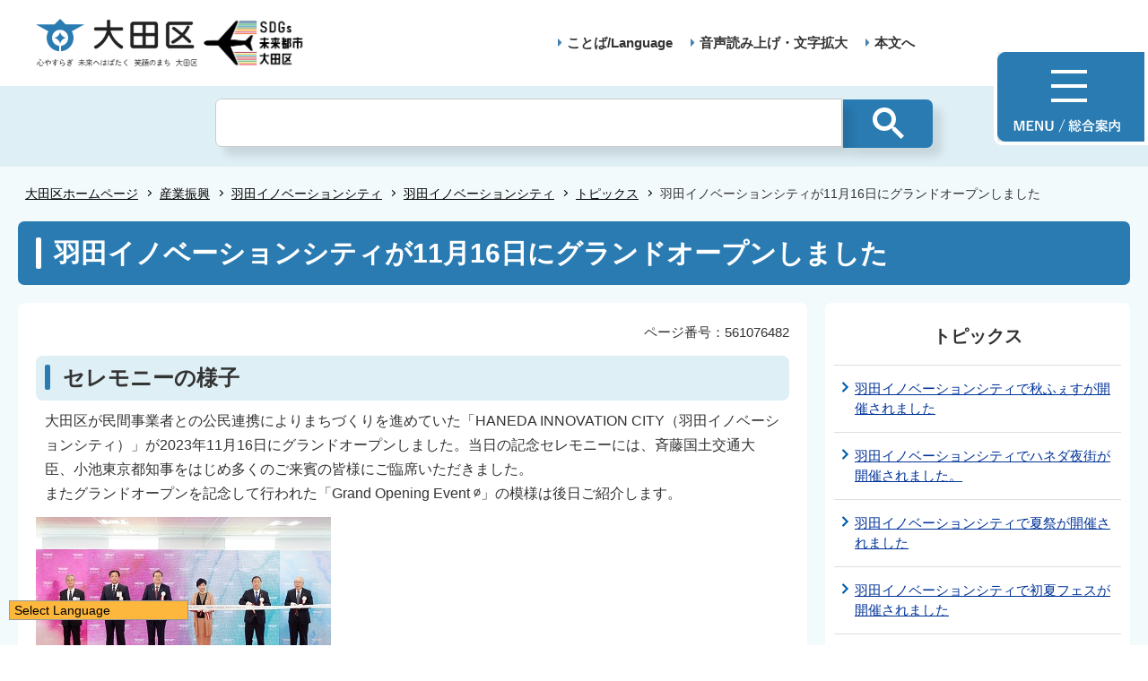

--- FILE ---
content_type: text/html
request_url: http://www.city.ota.tokyo.jp.cache.yimg.jp/sangyo/hicity/hicity2/topics/grandopen_hic_20231116.html
body_size: 5527
content:
<!DOCTYPE HTML>
<html lang="ja" prefix="og: http://ogp.me/ns# article: http://ogp.me/ns/article#">
<head>
<meta charset="UTF-8">
<meta name="Author" content="Ota City">
<meta name="viewport" content="width=device-width,initial-scale=1.0">



<meta property="og:title" content="羽田イノベーションシティが11月16日にグランドオープンしました">
<meta property="og:type" content="article">
<meta property="og:url" content="https://www.city.ota.tokyo.jp/sangyo/hicity/hicity2/topics/grandopen_hic_20231116.html">
<meta property="og:image" content="/images/ogp.png">
<meta property="og:description" content="">
<meta http-equiv="X-UA-Compatible" content="IE=edge">

<link rel="shortcut icon" href="/favicon.ico">
<link rel="apple-touch-icon" href="/images/apple-touch-icon.png">
<!-- Google Tag Manager -->
<script>
// <![CDATA[
(function(w,d,s,l,i){w[l]=w[l]||[];w[l].push({'gtm.start':new Date().getTime(),event:'gtm.js'});var f=d.getElementsByTagName(s)[0],j=d.createElement(s),dl=l!='dataLayer'?'&l='+l:'';j.async=true;j.src='https://www.googletagmanager.com/gtm.js?id='+i+dl;f.parentNode.insertBefore(j,f);})(window,document,'script','dataLayer','GTM-TS6S46NV');
// ]]>
</script>
<!-- End Google Tag Manager -->


<title>大田区ホームページ：羽田イノベーションシティが11月16日にグランドオープンしました</title>
<link rel="stylesheet" href="/css/style.wysiwyg.css" media="all">
<link rel="stylesheet" href="/css/style.tableconverter.css" media="all">
<link rel="stylesheet" href="/css/style_parts.css" media="all">
<link rel="stylesheet" href="/css/2021_style_pc.css" media="all">
<link rel="stylesheet" href="/css/2021_style_smph.css" media="screen and (max-width: 768px)">
<link rel="stylesheet" href="/css/style_print.css" media="print">
<script src="/js/jquery.min.js"></script>
<script src="/js/common_2021.js"></script>




<script src="/js/analyticscode.js"></script>
</head>
<body id="base">
<!-- Google Tag Manager (noscript) -->
<noscript><iframe src="https://www.googletagmanager.com/ns.html?id=GTM-TS6S46NV" height="0" width="0" style="display:none;visibility:hidden"></iframe></noscript>
<!-- End Google Tag Manager (noscript) -->

<!-- scs_jyogai_start -->
<noscript>
<p class="jsmessage">大田区ホームページではJavaScriptを使用しています。JavaScriptの使用を有効にしていない場合は、一部の機能が正確に動作しない恐れがあります。<br>お手数ですがJavaScriptの使用を有効にしてください。</p>
</noscript>
<div class="blockjump txtno-display"><a id="PTOP">このページの先頭です</a></div>
<p class="skip-block"><a href="#CONT" class="skip">このページの本文へ移動</a></p>
<!-- ▼ヘッダーここから▼ -->
<div id="mainback-other">

<header>
	<div class="header-wp">
		<div class="header-left">
			<div class="header-logo"><a href="/index.html"><img src="/images/t-logo2025.png" alt="大田区 心やすらぎ未来へはばたく笑顔のまち大田区" width="180"></a></div><div class="sdgs-logo"><img src="/images/sdgs-logo.png" alt="SDGs未来都市大田区" width="130"></div>
			<p class="header-logo-side"></p>
		</div>
		<div class="header-right">
			<nav>
				<ul class="navlist">
					<li class="navlist-item multilingual" id="multilingual" lang="en"><a href="/honnyaku/index.html">ことば/Language</a></li>
					<li class="navlist-item"><a href="/zsmd/lang/ja/html/index.html">音声読み上げ・文字拡大</a></li>
					<li class="navlist-item"><a href="#CONT">本文へ</a></li>
					<li class="menu-btn-pc"><a href="/info.html"><img src="/images/menu-btn.png" alt="MENU 総合案内"></a></li>
				</ul>
			</nav>
			<div class="menu-btn-sp">
				<ul class="menu-btn-sp-wp">
					<li><a href="/honnyaku/index.html"><img src="/images/menu-btn-sp02.png" alt="ことば/Language" width="61"></a></li>
					<li id="toggle_02"><a href="javascript:void(0)"><img src="/images/menu-btn-sp01_on.png" alt="検索" width="61"></a></li>
					<li><a href="/info.html"><img src="/images/menu-btn-sp.png" alt="MENU" width="60"></a></li>
				</ul>
			</div>
		</div>
	</div>
	<div class="header-sub-search">
	</div>
</header>


<!--▽パンくずナビ▽-->
<nav aria-label="現在位置">
<div class="pankuzu" id="pankuzu">

<ol class="pankuzu-list">
<li class="breadCrumb-item"><a href="../../../../index.html">大田区ホームページ</a></li>

<li class="breadCrumb-item"><a href="../../../index.html">産業振興</a></li>

<li class="breadCrumb-item"><a href="../../index.html">羽田イノベーションシティ</a></li>

<li class="breadCrumb-item"><a href="../index.html">羽田イノベーションシティ</a></li>

<li class="breadCrumb-item"><a href="./index.html">トピックス</a></li>

<li class="breadCrumb-item pk-thispage">羽田イノベーションシティが11月16日にグランドオープンしました</li>
</ol>

</div>
</nav>
<!--△パンくずナビ△-->
<main role="main">
<div class="wrap clearfix">
<div class="blockjump txtno-display"><a id="CONT">本文ここから</a></div>
<!-- ▲ヘッダーここまで▲ -->
<!-- scs_jyogai_end -->



<div id="h1-zone"><h1>羽田イノベーションシティが11月16日にグランドオープンしました</h1></div>
<div id="main">

<div class="pagenumber"><p class="date-title">ページ番号：561076482</p></div>





<div class="h2bg"><div><h2>セレモニーの様子</h2></div></div>




<div class="wysiwyg_wp"><p>大田区が民間事業者との公民連携によりまちづくりを進めていた「HANEDA INNOVATION CITY（羽田イノベーションシティ）」が2023年11月16日にグランドオープンしました。当日の記念セレモニーには、斉藤国土交通大臣、小池東京都知事をはじめ多くのご来賓の皆様にご臨席いただきました。<br>またグランドオープンを記念して行われた「Grand Opening Event ∅」の模様は後日ご紹介します。</p></div>


<div class="img-area">
<p class="img-left"><img src="grandopen_hic_20231116.images/event.jpg" width="329" height="219" alt="写真：テープカットの様子"></p>
</div>
<div class="img-area">
<p class="img-left"><img src="grandopen_hic_20231116.images/ceremony.jpg" width="328" height="185" alt="写真：式典会場の様子"></p>
</div>
<div class="img-area">
<p class="img-left"><img src="grandopen_hic_20231116.images/suzuki.jpg" width="328" height="219" alt="写真：大田区長のあいさつの様子"></p>
</div>












<!-- scs_jyogai_start -->
<div class="feedback">

<script src="/js/feedback.js"></script>
<form action="/cgi-bin/vote/vote.cgi" method="post" name="formmail" target="_blank">
<div class="knowledgeh2"><h2>このページについて</h2></div>
<p class="knowledgeh2-p mb10">お寄せいただいた評価は運営の参考といたします。</p>
<fieldset class="fedd1">
<legend class="borderbd">1.ページの内容はわかりやすかったですか？</legend>
<input id="q1-point3" name="question1" type="radio" value="わかりやすかった"><label for="q1-point3">わかりやすかった</label>
<input id="q1-point2" name="question1" type="radio" value="どちらともいえない"><label for="q1-point2">どちらともいえない</label>
<input id="q1-point1" name="question1" type="radio" value="わかりにくかった"><label for="q1-point1">わかりにくかった</label>
</fieldset>
<div>
<input type="hidden" name="url" value="/sangyo/hicity/hicity2/topics/grandopen_hic_20231116.html">
<input type="hidden" name="title" value="羽田イノベーションシティが11月16日にグランドオープンしました">
<input type="hidden" name="tanto" value="">
<input type="hidden" name="tantocode" value="071010">
<input type="hidden" name="hyoukatime" value="">
</div>
<script src="/js/feedback_bt.js"></script>
<noscript>
<div class="sendbtn-wp"><input id="sendbtn01" class="fedbt" name="submit" type="submit" value="送信"></div>
</noscript>
</form>

</div><!--/div feedback -->
<!-- scs_jyogai_end -->




<div id="contact">



<h2>お問い合わせ</h2>

<div class="contact-flex">
  <div class="contact-desc">
<p><a class="innerLink" href="/kuseijoho/soshiki/gyoumu/sangyoushinkou.html">産業振興課</a></p>

<p>産業振興担当<br>大田区南蒲田一丁目20番20号　大田区産業プラザPiO5階<br>電話：03-5744-1641<br>FAX ：03-6424-9922</p>
  </div>
  
</div><!--/div contact-flex -->


</div><!--/div #contact -->




<!-- scs_jyogai_start -->
</div><!-- ←div main の閉じ -->
<!-- ▲メインコンテンツここまで▲ -->
<!-- scs_jyogai_end -->





<!-- scs_jyogai_start -->
<!-- ▼ローカルナビゲーションここから▼ -->
<div id="localnavi">
<nav>

<div class="loarea04">
<h2 class="localnavi-title">トピックス</h2>
<ul id="losubnaviinfo02">
<li><a href="/sangyo/hicity/hicity2/topics/akifesu.html">羽田イノベーションシティで秋ふぇすが開催されました</a></li>
<li><a href="/sangyo/hicity/hicity2/topics/hic_yorumachi.html">羽田イノベーションシティでハネダ夜街が開催されました。</a></li>
<li><a href="/sangyo/hicity/hicity2/topics/natsu-matsuri.html">羽田イノベーションシティで夏祭が開催されました</a></li>
<li><a href="/sangyo/hicity/hicity2/topics/shokafesu20250531.html">羽田イノベーションシティで初夏フェスが開催されました</a></li>
<li><a href="/sangyo/hicity/hicity2/topics/hic_awai2024.html">羽田イノベーションシティでグランドオープン1周年記念イベントが開催されました</a></li>
<li><a href="/sangyo/hicity/hicity2/topics/hanedainnovationcitynatsumatsuri.html">羽田イノベーションシティで夏祭が開催されました</a></li>
<li><a href="/sangyo/hicity/hicity2/topics/syokafesu.html">羽田イノベーションシティで初夏ふぇすが開催されました</a></li>
<li><a href="/sangyo/hicity/hicity2/topics/kihonkyoutei.html">「羽田空港跡地第1ゾーン整備事業（第一期事業）」に係る基本協定の締結について</a></li>
<li><a href="/sangyo/hicity/hicity2/topics/hanedakuukouatoti_kaigyou.html">「羽田イノベーションシティ」が本格稼働しました</a></li>
<li><a href="/sangyo/hicity/hicity2/topics/1zone-jigyouyoteisha.html">「羽田空港跡地第1ゾーン整備事業（第一期事業）」に係る整備・運営事業予定者の決定</a></li>
<li><a href="/sangyo/hicity/hicity2/topics/1zone-shinsakouhyou.html">「羽田空港跡地第1ゾーン整備事業（第一期事業）」の事業者選定に係る審査講評及び提案概要の公表</a></li>
<li><a href="/sangyo/hicity/hicity2/topics/zone-1-1_jigyo-keiyaku_teiketsu.html">「羽田空港跡地第1ゾーン整備事業（第一期事業）」に係る事業契約の締結について</a></li>
<li><a href="/sangyo/hicity/hicity2/topics/r2-monioring-report.html">令和6年度羽田イノベーションシティ モニタリング報告書を取りまとめました。</a></li>
<li><a href="/sangyo/hicity/hicity2/topics/2022expoharu.html">『羽田スマートシティEXPO2022春』を開催しました</a></li>
<li><a href="/sangyo/hicity/hicity2/topics/expo2022.html">『羽田スマートシティEXPO2022秋』を開催しました</a></li>
<li><a href="/sangyo/hicity/hicity2/topics/harusaki.html">羽田イノベーションシティで春先フェアを開催しました</a></li>
<li><a href="/sangyo/hicity/hicity2/topics/hic_early-summer-campaign-202306.html">羽田イノベーションシティで初夏キャンペーンを開催しました</a></li>
<li><a href="/sangyo/hicity/hicity2/topics/innova.html">羽田イノベーションシティでGrand Opening Event∅が開催されました</a></li>
<li><a href="/sangyo/hicity/hicity2/topics/timecapsule.html">羽田イノベーションシティのグランドオープニングイベントにてタイムカプセル展示を行いました。</a></li>
<li><span class="current">羽田イノベーションシティが11月16日にグランドオープンしました</span></li>
<li><a href="/sangyo/hicity/hicity2/topics/natumatsuri.html">羽田イノベーションシティで夏祭キャンペーンが開催されました</a></li>
</ul>
</div><!--/div loarea04 -->

</nav>




</div><!--/div localnavi -->
<!-- ▲ローカルナビゲーションここまで▲ -->
</div><!--/div wrap -->
</main><!--/main -->
<!-- ▽広告▽ -->

<!-- △広告△ -->
<!-- ▼フッターここから▼ -->
<footer>
	<div class="foot_wp"><!-- /↓foot_wp-->
		<div class="foot_in_wp">
			<div id="t_page-top-id" class="t_page-top"><a href="#PTOP"><img src="/images/f-top.png" alt="このページのトップに戻る"></a></div>
			<div class="foot-menu sp-none">
				<ul class="foot-menu-list">
					<li class="foot-menu-item"><a href="/aboutweb/policy.html">このサイトについて</a></li>
					<li class="foot-menu-item"><a href="/aboutweb/kojin_joho.html">個人情報の取扱いについて</a></li>
					<li class="foot-menu-item"><a href="/aboutweb/ask.html">区へのお問い合わせ</a></li>
					<li class="foot-menu-item"><a href="/sitemap.html">サイトマップ</a></li>
					<li class="foot-menu-item"><a href="/shisetsu/kuyakusho/index.html">アクセス・地図・開庁時間</a></li>
					<li class="foot-menu-item"><a href="/link/index.html">関係団体リンク</a></li>
				</ul>
			</div>


			<div class="foot-wrap">
				<div class="foot-beneath">
					<div class="foot_logo sp-none">
						<img src="/images/f-logo.png" alt="大田区">
					</div>
					<div class="foot-pc-right-area">
						<h2>大田区役所</h2>
						<address>〒144-8621 東京都大田区蒲田五丁目13番14号　<br class="pc-none">電話：03-5744-1111（代表）</address>
					</div>
				</div>
				<div class="f0copy">&copy;大田区</div>
			</div>
		</div>
	</div><!-- /div foot_wp-->
</footer>
<!-- ▲フッターここまで▲ -->
</div><!--/div mainback-other -->
<!-- scs_jyogai_end -->

</body>
</html>